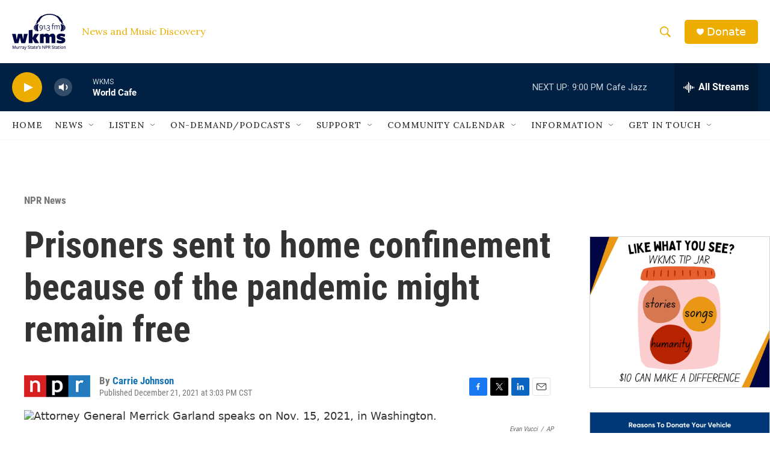

--- FILE ---
content_type: text/html; charset=utf-8
request_url: https://www.google.com/recaptcha/api2/aframe
body_size: 266
content:
<!DOCTYPE HTML><html><head><meta http-equiv="content-type" content="text/html; charset=UTF-8"></head><body><script nonce="N-cpVAimcFXkqvtulVTGOg">/** Anti-fraud and anti-abuse applications only. See google.com/recaptcha */ try{var clients={'sodar':'https://pagead2.googlesyndication.com/pagead/sodar?'};window.addEventListener("message",function(a){try{if(a.source===window.parent){var b=JSON.parse(a.data);var c=clients[b['id']];if(c){var d=document.createElement('img');d.src=c+b['params']+'&rc='+(localStorage.getItem("rc::a")?sessionStorage.getItem("rc::b"):"");window.document.body.appendChild(d);sessionStorage.setItem("rc::e",parseInt(sessionStorage.getItem("rc::e")||0)+1);localStorage.setItem("rc::h",'1769046001496');}}}catch(b){}});window.parent.postMessage("_grecaptcha_ready", "*");}catch(b){}</script></body></html>